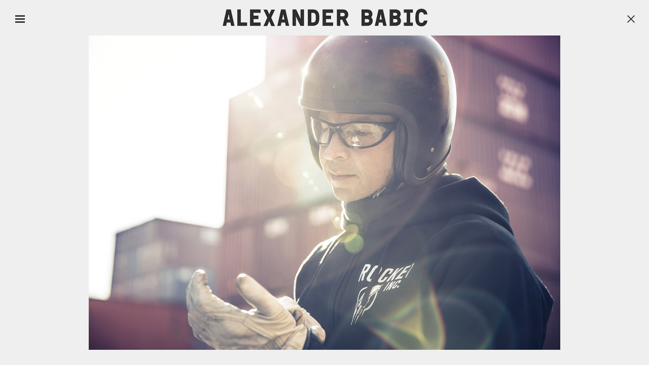

--- FILE ---
content_type: text/html; charset=UTF-8
request_url: https://alexanderbabic.com/galleries/transportation-travel/6151/
body_size: 9816
content:
<!DOCTYPE html>
<html lang="en">

<head>

<title>TRANSPORTATION / TRAVEL BY ALEXANDER BABIC</title>

<meta charset="utf-8">
<meta http-equiv="X-UA-Compatible" content="IE=edge">

<meta name="viewport" content="width=device-width, initial-scale=1, maximum-scale=1, user-scalable=no">

<meta name="apple-mobile-web-app-capable" content="yes">
<meta name="apple-mobile-web-app-status-bar-style" content="black-translucent">
    
<!-- The above 3 meta tags *must* come first in the head; any other head content must come *after* these tags -->

<meta http-equiv="Content-Type" content="text/html; charset=utf-8" />

<meta name="copyright" content="alexander babic">
<meta name="description" content="Alexander Babic Photography – Portrait, People, Lifestyle, Travel, Transportation and Projekts">

<!--
https://developer.apple.com/library/ios/documentation/AppleApplications/Reference/SafariWebContent/ConfiguringWebApplications/ConfiguringWebApplications.html
https://developer.apple.com/library/ios/documentation/UserExperience/Conceptual/MobileHIG/IconMatrix.html#//apple_ref/doc/uid/TP40006556-CH27
-->
<link rel="apple-touch-icon" href="/assets/images/apple-touch-icon.png">
<link rel="shortcut icon" href="/assets/images/favicon.ico" />


<link rel="stylesheet" href="/assets/css/bootstrap.min.css">

<link rel="stylesheet" href="/assets/css/main.css?time=1768457704" />


	<!-- HTML5 shim and Respond.js for IE8 support of HTML5 elements and media queries -->
	<!-- WARNING: Respond.js doesn't work if you view the page via file:// -->
	<!--[if lt IE 9]>
	<script src="https://oss.maxcdn.com/html5shiv/3.7.2/html5shiv.min.js"></script>
	<script src="https://oss.maxcdn.com/respond/1.4.2/respond.min.js"></script>
	<![endif]-->

<!-- jQuery 1.11 (necessary for Bootstrap's JavaScript plugins) -->
<script src="/assets/js/jquery.min.js"></script>

<script src="/assets/js/bootstrap.min.js"></script>
<!-- Include all compiled plugins (below), or include individual files as needed -->


<!-- @todo: new video plugin, see pimcore video.js
<script type="text/javascript"
	src="/assets/flowplayer/flowplayer-3.2.6.min.js" /></script>  -->


<!-- !IMPORTANT  http://ricostacruz.com/jquery.transit/ -->
<script type="text/javascript" src="/assets/js/jquery.transit.min.js" /></script>

<script type="text/javascript" src="/assets/js/jquery.plugins.js" /></script>
<script type="text/javascript" src="/assets/js/imagesloaded.pkgd.min.js" /></script>



<!-- globals -->
<script type="text/javascript">
	
	// http://stackoverflow.com/questions/7092236/what-is-cdata-in-html
		
	//<![CDATA[
		//console.log('globals');
		var global = {
				root: '',
				device: 'computer'
			};
	//]]>	    
				
</script>


<!-- individual setup -->
<script type="text/javascript" src="/assets/js/script.js?time=1768457704" /></script>


</head>



<body class="computer">



<div id="loader" class="center-block">
	<div class="centered">
		<!--<div class="loading glyphicon glyphicon-refresh glyphicon-spin"></div>-->
		<!--<div id="loaderImage" class="static"><img src="/assets/images/loading-static.gif"></div>-->
		<div id="loaderImage" class="dynamic"></div>	
	</div>
</div>


<!-- loading http://preloaders.net/en/circular/ -->

<script type="text/javascript">
	
	//<![CDATA[

	//throw new Error();

	
	var cSpeed=9;
	var cWidth=32;
	var cHeight=32;
	var cTotalFrames=12;
	var cFrameWidth=32;
	var cImageSrc='/assets/images/loading-dynamic.png';
	
	var cImageTimeout=false;
	var cIndex=0;
	var cXpos=0;
	var cPreloaderTimeout=false;
	var SECONDS_BETWEEN_FRAMES=0;


	function checkBody(){

		var class_list = document.getElementsByTagName("body")[0].classList;
		//console.log(class_list);
		var index;

		for (index = 0; index < class_list.length; ++index) {
			
			if (class_list[index] != 'loaded'){
				//console.log(class_list[index]);
			} else {
				//console.log(index);
				return true;
			}
		}

	}

	
	function startAnimation(){

		
		document.getElementById('loaderImage').style.backgroundImage='url('+cImageSrc+')';
		document.getElementById('loaderImage').style.width=cWidth+'px';
		document.getElementById('loaderImage').style.height=cHeight+'px';
		
		//FPS = Math.round(100/(maxSpeed+2-speed));
		FPS = Math.round(100/cSpeed);
		SECONDS_BETWEEN_FRAMES = 1 / FPS;

		cPreloaderTimeout=setTimeout('continueAnimation()', SECONDS_BETWEEN_FRAMES/1000);
		
	}
	
	function continueAnimation(){

		var check = checkBody();
		//console.log(check);
		if(check === true){
			stopAnimation();
			//console.log('break');
			return false;
		}
		cXpos += cFrameWidth;
		//increase the index so we know which frame of our animation we are currently on
		cIndex += 1;
		 
		//if our cIndex is higher than our total number of frames, we're at the end and should restart
		if (cIndex >= cTotalFrames) {
			cXpos =0;
			cIndex=0;
		}
		
		if(document.getElementById('loaderImage'))
			document.getElementById('loaderImage').style.backgroundPosition=(-cXpos)+'px 0';
		
		cPreloaderTimeout=setTimeout('continueAnimation()', SECONDS_BETWEEN_FRAMES*1000);
	}
	
	function stopAnimation(){//stops animation
		//console.log('loaded');
		clearTimeout(cPreloaderTimeout);
		cPreloaderTimeout=false;
	}
	
	function imageLoader(s, fun)//Pre-loads the sprites image
	{
		clearTimeout(cImageTimeout);
		cImageTimeout=0;
		genImage = new Image();
		genImage.onload=function (){cImageTimeout=setTimeout(fun, 0)};
		genImage.onerror=new Function('alert(\'Could not load the image\')');
		genImage.src=s;
	}
	
	//The following code starts the animation
	new imageLoader(cImageSrc, 'startAnimation()');	       

	//]]>	    
				
</script>
	
	
<div id="wrapper" class="container-fluid">
	
	<div id="navi_toggler"></div>
	
	<div id="header">
		<a href="/" class="home">&nbsp;</a>
	</div>
	
	
		
	<div id="navbar" class="navbar navbar-default fullscreen">

			<div class="navbar-header"></div>

			<div class="clearfix"></div>


			<!--  
				<div class="collapse navbar-collapse">
					http://getbootstrap.com/components/#navbar-default
					no collapse for mobile class=''
			-->

			<ul class="nav nav-stacked" id="menu-bar">

								
								
												
				<li
					class="panel dropdown "><a class="" href="/portrait" >PORTRAIT				</a> 				</li>
								
												
				<li
					class="panel dropdown "><a class="active" href="/transportation-travel" >TRANSPORTATION / TRAVEL				</a> 				</li>
								
												
				<li
					class="panel dropdown "><a class="" href="/people-lifestyle" >People / Lifestyle				</a> 				</li>
								
												
				<li
					class="panel dropdown "><a class="" href="/corporate-business" >CORPORATE / BUSINESS				</a> 				</li>
								
												
				<li
					class="panel dropdown "><a class="" href="#architecture-interior"  data-toggle="collapse" data-parent="#menu-bar" >ARCHITECTURE / INTERIOR				</a>  
					<ul id="architecture-interior"
						class="panel-collapse collapse out">
						
						<li><a
							href="/galleries/architecture-interior/"
							> ARCHITECTURE / INTERIOR </a>
						</li>

											</ul> 				</li>
								
												
				<li
					class="panel dropdown "><a class="" href="#projects"  data-toggle="collapse" data-parent="#menu-bar" >PROJECTS				</a>  
					<ul id="projects"
						class="panel-collapse collapse out">
						
						<li><a
							href="/galleries/24h-le-mans/"
							> 24H LE MANS </a>
						</li>

						
						<li><a
							href="/galleries/breitling-calendar-2015/"
							> BREITLING CALENDAR 2015 </a>
						</li>

						
						<li><a
							href="/galleries/book-inselstolz/"
							> BOOK INSELSTOLZ </a>
						</li>

						
						<li><a
							href="/galleries/reno-air-races/"
							> RENO AIR RACES </a>
						</li>

						
						<li><a
							href="/galleries/speedweek/"
							> SPEEDWEEK </a>
						</li>

						
						<li><a
							href="/galleries/book-roadshow/"
							> BOOK ROADSHOW </a>
						</li>

											</ul> 				</li>
								
												
				<li
					class="panel dropdown "><a class="" href="/commissioned" >Commissioned				</a> 				</li>
				


				<!-- @todo: pages in categorie/sektion einbauen -->

				<li><a 					href="/movie/">Movie</a></li>

				<li><a 					href="/clients/">Clients &amp; Vita</a></li>
				
				<li><a 					href="/contact/">Contact</a></li>

				<li class="noliner"><a 					href="/imprint/">Imprint</a></li>

				<li class="pdf nodisplay"><a
					href="/selection/">Pdf selection (<span
						class="counter">0 </span>)
				</a></li>

				<li class="nodisplay"><a 					href="/news/">News</a></li>
				
								
				<li id="socials" class="social-fix-bottom ">
					<div class="socials">
						<a class="facebook" href='https://www.facebook.com/alexander.babic.7?fref=ts'></a>
						<a class="linkin" href='http://de.linkedin.com/pub/alexander-babic/90/782/882'></a>
						<a class="mailer" href='mailto:mail@alexanderbabic.com'></a>					
					</div>
				</li>
								
			</ul>	
		
			
	</div>
    
	<div id="content" class="Controller_Gallery">
		<div class="content-inner">
				<div id="fullscreen">

    <div class="fullscreen-inner">
    
    	
			
    
        <p class="navi close"><a href="/galleries/transportation-travel/">X</a></p>
        <p class="navi next"><a href="/galleries/transportation-travel/6154/">Next</a></p>
        <p class="navi prev"><a href="/galleries/transportation-travel/6157/">Prev</a></p>
		
                            <p class="image" id="pic-6151">
                <span class="pdf-selection disabled">
                                            <a href="#">add to pdf</a>
                                    </span>
                
                <img src="/media/gallery/kaffeemaschine+craftrad-1432-1648115004.jpg" width="1801" height="1200" />
            	
            </p>
                    

							
				
    </div>
</div>		</div>
	</div>
	
</div>


</body>
</html>

--- FILE ---
content_type: text/css
request_url: https://alexanderbabic.com/assets/css/main.css?time=1768457704
body_size: 19796
content:
/*@font-face
  see https://developer.mozilla.org/en/CSS/@font-face
  generator http://www.fontsquirrel.com/fontface/generator

@font-face {
	font-family: CenturyGothic;
	src: url("../fonts/CENTURYG.TTF");
}
*/


/* -------------- Next styles mobile */


/* Global
 * -------------- */

html,body {
	background: rgba(239, 239, 239, 1.0);
	/*font-family: CenturyGothic, Arial, Helvetica, sans-serif;*/
	font-family:Verdana;
	font-size: 15px;
	color: #373737;
}

body {
	overflow:hidden;
}

a,
a:link, a:visited, a:hover, a:focus {
	color: #373737;
	text-decoration: none;
	outline: 0;
}

a img, img{
    border: 0px;
}


/* Main
 * -------------- */

/* @todo: study: http://stackoverflow.com/questions/22719315/vertical-align-glyphicon-in-bootstrap-3 */
#loader {
	height: 100%;
	width: 100%;
	position: absolute;
	z-index: 30000;
	overflow:hidden;
}

.debug {
	opacity:1 !important;
	display:block !important;	
}

.centered {
	height: 100%;
	width: 100%;
	position: relative;
	z-index: 0;
	top: 50%;
	text-align: center;
	font-size: 30px;
}

.zero {
	padding:0 !important;
	margin:0 !important;
}
/*
    Original version: http://www.bootply.com/128062
    This version adds support for IE 10+ and Firefox.
    http://www.w3schools.com/cssref/css3_pr_animation.asp
    
    http://preloaders.net/en/circular
    see /view/loader.php
*/

#loaderImage.dynamic {
	left: 50%;
	position: absolute;
	margin-left: -16px; /* half of width */
}

#loaderImage.static{

}

/* animated glyphicon not work centered
icons sind nicht zentriert , wabbern */
.glyphicon-spin {
	animation: spin .9s infinite linear;
	-webkit-animation: spinw .9s infinite linear;
	-moz-animation: spinm .9s infinite linear;
}

@keyframes spin {
	from { transform:scale(1)rotate(0deg);}
	to {transform: scale(1) rotate(360deg);}
}

@-webkit-keyframes spinw {
	from { -webkit-transform:rotate(0deg);}
	to {-webkit-transform: rotate(360deg);}
}

@-moz-keyframes spinm {
	from { -moz-transform:rotate(0deg);}
	to {-moz-transform: rotate(360deg);}
}
/* ------------------------------------------------ */
#navi_toggler {
	position: fixed;
	z-index: 1031;
	top: 30px;
	left:30px;
	width: 19px;
	height: 15px;
	overflow: hidden;
	cursor: pointer;
	opacity: 0;
	filter: alpha(opacity=0);
	background: transparent url(../images/menueButtonSprite.png) no-repeat left top;
}

#navi_toggler:hover {
	background-position: right top !important
}

#navi_toggler.rotated {
	background-position: right top !important
}

#header {
	position: fixed;
	z-index: 999;
	background: rgba(239, 239, 239, .8);
	height: 70px;
	opacity: 0;
	left:0;
	right:0;
	/* padding-top:10px;*/
	/*
	 45+15 = abstand zum toggler
	 bevor <=768 .img-responsive
	 protect overlap
	*/
	padding-left:60px;
	/*scrollbar*/
	padding-right:45px;
	margin-right:15px;
}

#header p {
	padding:0;
	margin:0;
}

#header a {
    height: 100%;
    display:block;
    background-image:url(../images/Schriftzug.png) !important;
    background-position:center center;
    background-repeat:no-repeat;
    background-size:423px 51px
}

#header a img{
	max-width: 230px;
	height: auto;
}

/* base.php Y schriftzug */
.ypos {
	position: relative;
	top: 50%;
	-webkit-transform: translateY(-43%);
	-ms-transform: translateY(-43%);
	-moz-transform: translateY(-43%);
	-o-transform: translateY(-43%);
	transform: translateY(-43%);
}

#content {
	padding: 0px 30px 30px 30px;
	opacity: 0;
	filter: alpha(opacity=0);
	position:absolute;
	z-index: 0;
	/* overflow: hidden; */
	width:100%;
	height:100%;
}

.phone #content.Controller_Index {
	overflow: hidden;
	position:fixed;
}

.computer #content.Controller_Index {
	overflow: auto;
	position:fixed;
}



/*
beware
script.js
document.addEventListener('touchmove', function (e) { e.preventDefault(); }, false);
*/
#content.Controller_Gallery {
	/* overflow-x: hidden;	*/
}

.content-inner {
	height: 100%;
	width:auto;
}

#content.Controller_Gallery .content-inner {
	padding-top:20px;
}

#content.Controller_Index .content-inner {
	padding-top:70px;
}

/* see several classes .disabled  > http://getbootstrap.com/css/#forms-control-disabled */
.disabled {
	height: 0 !important;
	width: 0 !important;
	padding: 0 !important;
	margin: 0 !important;
	visibility: hidden !important;
	opacity: 0 !important;
	border: 0 !important;
	background: none !important;
	display:none;
}

/* Navigation
 * -------------- */
.navbar {
	width: 345px;
	height: 100%;
	opacity: 0;
	filter: alpha(opacity=0);
	z-index: 1;
	margin-bottom:0;
	left:0;
	padding:70px 0 0;
}

.navbar-default {
	border-color: transparent;
	background: rgba(239, 239, 239, .8);
	border:none;
	position: absolute;
	left: 0;
	right: 0;
	bottom: 0;
	overflow-y:auto;
	-webkit-overflow-scrolling: touch;
}

.navbar-header {
	margin-bottom: 0px;
}

.container-fluid {
	padding:0;
	height: 100%;
}

#menu-bar {
	padding-top:15px;
	height:100%;
}

#menu-bar .panel {
	margin-bottom: 0;
	border: none;
	border-radius: 0;
	-webkit-box-shadow: none;
	box-shadow: none;
	background: none;
}

#menu-bar ul {
	padding: 0;
	margin: 0;
	background: none;
}

#menu-bar li {
	text-transform: uppercase;
	text-align: left;
	list-style: none;
	float: none;
	margin: 0;
	padding:0 25px 0 50px;
}

#menu-bar li.noliner a {
	border:none;
}

#menu-bar li a {
	margin: 0;
	padding:10px 0 10px 0;
	background: none;
	border-bottom:1px solid #373737;
}

#menu-bar li ul,
#menu-bar li ul li,
#menu-bar li ul li a {
	border:none;
	background: none;
	padding:0;
	margin:0;
	list-style: none;
}

#menu-bar li ul li{
	padding:10px 0 10px 20px;
	text-transform: none;
}

/* https://css-tricks.com/snippets/html/glyphs/ */
#menu-bar li ul li:before {
	content: "\203A";
}

#menu-bar li a {

}

#menu-bar li a.active {
	background: none;
	text-shadow:0.1px 0px 0px #000
}

#menu-bar li.nodisplay {
	display: none;
}

#navbar #socials {
	border:0px solid red;
	padding-top: 40px;
	padding-bottom: 40px;
}

#navbar #socials.social-fix-bottom {
	position:fixed;
	bottom:40px;
	padding-top:0;
	padding-bottom:0;
}

#navbar #socials a{
	display: inline-block;
	width: 25px;
	height: 25px;
	margin-right:5px;
	border:none;
}

#navbar #socials a.facebook {
	background: url(../images/SMFacebookButtonSprite.png);
}

#navbar #socials a.facebook:hover {
	background-position: -25px 0px;
}

#navbar #socials a.linkin {
	background: url(../images/SMLinkedInButtonSprite.png);
}

#navbar #socials a.linkin:hover {
	background-position: -25px 0px;
}

#navbar #socials a.mailer {
	background: url(../images/SMMailButtonSprite.png);
}

#navbar #socials a.mailer:hover {
	background-position: -25px 0px;
}


/* Carousel
 * -------------- */
.carousel {
	height: 100%;
}

.carousel-inner {
	text-align: center;
	width: 100%;
	height: 100%;
}

.carousel-inner .item {
	text-align: center;
	height: 100%;
}

img.fixed-size {
	max-width:none !important;
}

.width100p {
	width: 100% !important;
	height: auto !important;
}

.height100p {
	width: auto !important;
	height: 100% !important;
}

.carousel-indicators li {
	float: none;
	border:1px solid #efefef;
	width: 15px;
	height: 15px;
	border-radius: 15px;
}

.carousel-indicators li.active {
	background-color: #efefef;
	width: 17px;
	height: 17px;
}

.carousel-caption {
	border:0px solid red;
	padding:0;
	text-shadow:none;
}

.carousel-caption span,
.carousel-caption h3
{
	text-transform:uppercase;
}

.carousel-caption h3 {
	font-size: 23px;
	font-weight:600;
	margin:0;
}

.tablet .carousel-caption h3 {
	font-size: 23px;
	font-weight:600;
	margin:0;
}

.carousel-caption span {
	font-size: 15px;
}

.carousel-caption,
.carousel-caption a,
.carousel-caption a:hover,
.carousel-caption.weiss,
.carousel-caption.weiss a,
.carousel-caption.weiss a:hover {
	color: #FFFFFF;
	/*text-shadow: 0 1px 2px rgba(0,0,0,.6);*/
}

.carousel-caption.grau,
.carousel-caption.grau a,
.carousel-caption.grau a:hover {
	color: #373737;
	/*text-shadow: 0 1px 2px rgba(255,255,255,.6);*/
}


/* https://www.bc.edu/schools/gssw/gssw-resources/web-publishing-guide/editing-and-creating-pages/gssw-home-bootstrap-reference.html */
.carousel-caption.middle-center {
	padding-top:5px;
	padding-bottom:5px;
	bottom: 50%;
	text-align: center;
	left:50%;
	right:auto;
	border:0px solid red;
	border-color: transparent;
}

.carousel-caption.middle-center.phone {
	background: rgba(239, 239, 239, .6);
}

.carousel-caption.middle-center.phone  * {
	color: #373737 !important;
	/*text-shadow: 0 1px 2px rgba(255,255,255,.6) !important;*/
}

.carousel-caption.top-center {
	top: 0;
	bottom: auto;
	padding-top: 70px;
	text-align: left;
	left:50%;
	right:auto;
}

.carousel-caption.top-left {
	top: 0;
	bottom: auto;
	float: left;
	left: 8%;
	padding-top: 70px;
	right: auto;
	text-align: left;
}

.carousel-caption.top-right {
	top:0;
	bottom: auto;
	float: right;
	left: auto;
	padding-top: 70px;
	right: 8%;
	text-align: left;
}

.carousel-caption.bottom-center {
	padding-bottom:70px;
	text-align: left;
	left:50%;
	right:auto;
}

.carousel-caption.bottom-left {
	padding-bottom:70px;
	bottom: 30px;
	float: left;
	left: 8%;
	right: auto;
	text-align: left;
}

.carousel-caption.bottom-right {
	padding-bottom:70px;
	bottom: 30px;
	float: right;
	left: auto;
	right: 8%;
	text-align: left;
}


/* Gallery
 * -------------- */
.gallerie-inner {
	text-align: left;
}

.gallerie-inner p.item {
	margin:0;
	width:50%;
}

/*
http://stackoverflow.com/questions/10565587/css-transition-opacity-on-mouse-out
http://www.w3schools.com/css/css3_transitions.asp
*/
.gallerie-inner p img{
	width: 100%;
	height: auto;
	/*zoom: 1;*/
	filter: alpha(opacity=100);
	opacity: 1;
}

.gallerie-inner p img:hover{
	filter: alpha(opacity=60);
	opacity: 0.6;
	-webkit-transition: opacity 0.5s ease-in-out;
	-moz-transition: opacity 0.5s ease-in-out;
	-ms-transition: opacity 0.5s ease-in-out;
	-o-transition: opacity 0.5s ease-in-out;
	transition: opacity 0.5s ease-in-out;
}

.gallerie-inner {
	width: 100%;
	height: auto;
	margin-top: 50px;
}

#gallerie {
	width: auto;
	height:100%;
}


/* Fullscreen
 * -------------- */
 
#fullscreen {
    position: absolute;
    width: 100%;
    height: 100%;
    top: 0px;
    background: #fff;
    overflow: hidden;
	position: relative;
	background: transparent;
}

.fullscreen-inner {
	padding: 0;
	height: 100%;
    padding: 0;
}

.fullscreen-inner p.image {
	border: 0px solid red;
	cursor:pointer;
    height: 100%;
    margin: 0px;
    padding: 0px;
    text-align: center;
    overflow: hidden;
}

.fullscreen-inner span.pdf-selection{
    display: block;
    width: 200px;
    text-align: left;
}
	
p.navi.close.cloner { /*
		clone closer new element position
		script.js
		$('body').append(closer)
	*/
	top: 30px;
	right: 28px;
	z-index: 3000;
}

p.navi {
	margin: 0px;
	display: block;
	position: absolute;
	width: 35px;
	height: 35px;
	overflow: hidden;
	top: 50%;
	text-indent: -2000px;
}

p.navi.next {
	right: 70px;
	opacity:0;
	filter: alpha(opacity=0);
}

p.navi.prev {
	left: 70px;
	opacity:0;
	filter: alpha(opacity=0);
}

p.navi.close {
	width: 15px;
	height: 15px;
	right: 70px;
	top: 80px;
}

p.navi a {
	display: block;
	width: 35px;
	height: 35px;
}

p.navi.close a {
	background: url(../images/galerieButtonXSprite.png);
}

p.navi.close a:hover {
	background: url(../images/galerieButtonXSprite.png);
	background-position: -15px 0px;
}

p.navi.prev a {
	background: url(../images/galerieButtonPfeillinks.png);
}

p.navi.next a {
	background: url(../images/galerieButtonPfeilrechts.png);
}

.trans_show {
	filter: alpha(opacity=100) !important;
	opacity: 1 !important;
}



/* Photoswipe
 * -------------- */
.pswp__bg, .pswp__top-bar {
	background: rgba(239, 239, 239, 1.0);
}

/* no arrows on touch screens */
.pswp--touch .pswp__button--arrow--left, .pswp--touch .pswp__button--arrow--right {
  visibility: visible;
}

.pswp__button {
	opacity:1;	
}


.pswp__button--arrow--left,
.pswp__button--arrow--right,
.closer {
	top:14px;
	z-Index:999;
}

.pswp__button--arrow--left {
	left:20px;
}

.pswp__button--arrow--right {
	right:25px;
}

.pswp__button--arrow--left,
.pswp__button--arrow--left:before,
.pswp__button--arrow--right,
.pswp__button--arrow--right:before,
.closer {
	margin: 0;
	padding:0;
	height: 20px;
	width:auto;
	background: none !important;
}

.pswp__button--arrow--right:before {
	content: 'NEXT';
	top:0;
}

.pswp__button--arrow--left:before {
	content: 'PREV';
	top:0;
}

.closer {
	position:absolute;
	z-Index:998;
	text-align:center;
	left:0;
	right:0;
}

.pswp__ui--hidden .closer {
	opacity:0;
}

.pswp__img--placeholder--blank {
	background:none;	
}

.pswp__top-bar {
	top:50%;
	background:none;
}
.pswp__preloader,
.pswp__preloader--active
 {
	display:block;
	position:absolute;
	top:50%;
	left:50%;
}
.pswp--css_animation .pswp__preloader__donut {
	border:2px solid #333;
}

/* Pages
 * -------------- */

#text-content {
	width: 100%;
	color:#333;
}

#text-content h1,
#text-content p {
	font-size:15px;
	color:#333;
}

#text-content p {
	margin:0;
	padding:0;
}

#text-content h1 {
	font-weight:600;
	padding:0;
	margin:0;
	margin-bottom:24px;
}

#text-content img {
	width:100% !important;
	height:auto !important;
}
	
#text-content .oembed-provider-vimeo iframe {
	width:100% !important;
	height:auto !important;	
}


/*==================================================
=            Bootstrap 3 Media Queries             =
==================================================*/


/*
Phones (<768px)
Extra small devices (phones, less than 768px)
No media query since this is the default in Bootstrap

http://getbootstrap.com/css/#grid-media-queries
*/

.phone .pswp__button--arrow--left,
.phone .pswp__button--arrow--left:before,
.phone .pswp__button--arrow--right,
.phone .pswp__button--arrow--right:before,
.phone .closer {
	height: 30px;
	width:auto;
	content:'';
}

.phone .closer a {
	background-color: transparent !important;
	background-image:  url(../images/closer.png) !important;
	background-position: center center !important;
	background-repeat: no-repeat !important;
	background-size: 13px 13px !important;
	height: 30px;
	width:25px;
	display:inline-block;	
}

.phone .pswp__button--arrow--left:before {
	background-color: transparent !important;
	background-image:  url(../images/previous.png) !important;
	background-position: center center !important;
	background-repeat: no-repeat !important;
	background-size: 9px 15px !important;
	width:17px;
	height:30px;
}

.phone .pswp__button--arrow--right:before {
	background-color: transparent !important;
	background-image:  url(../images/next.png) !important;
	background-position: center center !important;
	background-repeat: no-repeat !important;
	background-size: 9px 15px !important;
	width:17px;
	height:30px;
}

.tablet .pswp__button--arrow--left,
.tablet .pswp__button--arrow--left:before,
.tablet .pswp__button--arrow--right,
.tablet .pswp__button--arrow--right:before,
.tablet .closer {
	height: 30px;
	width:auto;
	content:'';
}

.tablet .closer a {
	background-color: transparent !important;
	background-image:  url(../images/closer.png) !important;
	background-position: center center !important;
	background-repeat: no-repeat !important;
	background-size: 13px 13px !important;
	height: 30px;
	width:25px;
	display:inline-block;	
}

.tablet .pswp__button--arrow--left:before {
	background-color: transparent !important;
	background-image:  url(../images/previous.png) !important;
	background-position: center center !important;
	background-repeat: no-repeat !important;
	background-size: 9px 15px !important;
	width:17px;
	height:30px;
}

.tablet .pswp__button--arrow--right:before {
	background-color: transparent !important;
	background-image:  url(../images/next.png) !important;
	background-position: center center !important;
	background-repeat: no-repeat !important;
	background-size: 9px 15px !important;
	width:17px;
	height:30px;
}

@media
only screen and (-webkit-min-device-pixel-ratio: 2),
only screen and (   min--moz-device-pixel-ratio: 2),
only screen and (     -o-min-device-pixel-ratio: 2/1),
only screen and (        min-device-pixel-ratio: 2),
only screen and (                min-resolution: 192dpi),
only screen and (                min-resolution: 2dppx) { 
  
  /* Retina-specific stuff here */
	
	#header > a {
		background-image:url(../images/Schriftzug@2x.png) !important;
	}

	.phone #header a {
		background-image:url(../images/Schriftzug@2x.png) !important;
		background-size:235px;
		background-position:20px 23px;
	}
	
	.phone .closer a {
		background-image:  url(../images/closer@2x.png) !important;
	}
	
	.phone .pswp__button--arrow--left:before {
		background-image:  url(../images/previous@2x.png) !important;
	}
	
	.phone .pswp__button--arrow--right:before {
		background-image:  url(../images/next@2x.png) !important;
	}

	.tablet .closer a {
		background-image:  url(../images/closer@2x.png) !important;
	}
	
	.tablet .pswp__button--arrow--left:before {
		background-image:  url(../images/previous@2x.png) !important;
	}
	
	.tablet .pswp__button--arrow--right:before {
		background-image:  url(../images/next@2x.png) !important;
	}
}

/*
(≥768px)
Small devices (tablets, 768px and up) */
@media (min-width: 768px) {

	#header a img{
		max-width: 100%;
		height: auto;
	}	
	
	/* base.php Y schriftzug */
	.ypos {
		position: relative;
		top: 50%;
		-webkit-transform: translateY(-50%);
		-ms-transform: translateY(-50%);
		-moz-transform: translateY(-50%);
		-o-transform: translateY(-50%);
		transform: translateY(-50%);
	}

	.navbar-default {
		position:fixed;
		overflow-y:auto;
	}

	.navbar-fixed-top {
		
	}

	#menu-bar li a:hover,
	#menu-bar li a.active {
		background: none;
		text-shadow:0.1px 0px 0px #000
	}

	.computer #content {
		padding: 70px 30px 30px 30px;
	}
	
	.computer .content-inner {
		padding-top:0 !important;
	}
	
	.carousel-caption.middle-center{
		padding-bottom:0px;
		bottom: 50%;
		text-align: left;
		left:50%;
		right:auto;	
	}	
	
	.carousel-caption h3 {
		font-size: 50px;
		font-weight:600;
	}

	.carousel-caption span {
		font-size: 15px;
	}
	
	.computer #content.Controller_Gallery,
	#content.Controller_Index {
		overflow-y: auto;
	}

	.computer #gallerie {
		position: relative;
		z-index: 1;
		left: inherit;
		top: inherit;
		bottom: inherit;
		width: 100%;
		height: auto;
		background: none;
		overflow: auto;
		margin-top: inherit;
	}

	.computer .gallerie-inner {
	  width: 100%;
	  margin: 0;
	  /* https://css-tricks.com/equidistant-objects-with-css/ */
	  text-align: justify;
	}

	.computer .gallerie-inner:after {
	  content: '';
	  width: 100%; /* Ensures there are at least 2 lines of text, so justification works */
	  display: inline-block;
	}
	
	.computer .gallerie-inner p.item {
		width:auto;
		display: inline-block;
		line-height: normal;
		margin:0 0 30px 0;
		vertical-align: top;
	}

	.computer .gallerie-inner p img {
		/*height: 220px;
		width: auto;*/
		height:100%;
		filter: none;
		-webkit-filter: blur(0px);
		-moz-filter: blur(0px);
		-ms-filter: blur(0px);
		filter:progid:DXImageTransform.Microsoft.Blur(PixelRadius='0');
	}
	
	.computer .fullscreen-inner {
		padding: 0;
		height: 100%;
	    /*padding: 60px 20px 20px 20px;*/
	}
	
	#text-content {
		width: 600px;
		left:50%;
		margin-left:-300px;
		position:absolute;
		border:0px solid red;
	}
	
	#text-content table td{
		vertical-align:top;
		padding-bottom:5px;
	}
	
	#text-content img {
		width:600px !important;
		height:auto !important;
	}
	
	#text-content .oembed-provider-vimeo iframe {
		width:600px !important;
		height:400px !important;	
	}

}

/* Medium devices (desktops, 992px and up) */
@media (min-width: 992px) { }

/* Large devices (large desktops, 1200px and up) */
@media (min-width: 1200px) { }

@media screen and (orientation:portrait) {
	
	.carousel-caption.middle-center.phone {
		width:94%;
	}	
	
}

@media screen and (orientation:landscape) {
	
	.carousel-caption.middle-center.phone {
		width:50%;
	}	
	
	#navbar #socials.social-fix-bottom.phone {
		position:relative;
		bottom:0;
		padding-top:40px;
		padding-bottom:40px;
	}
	
}


